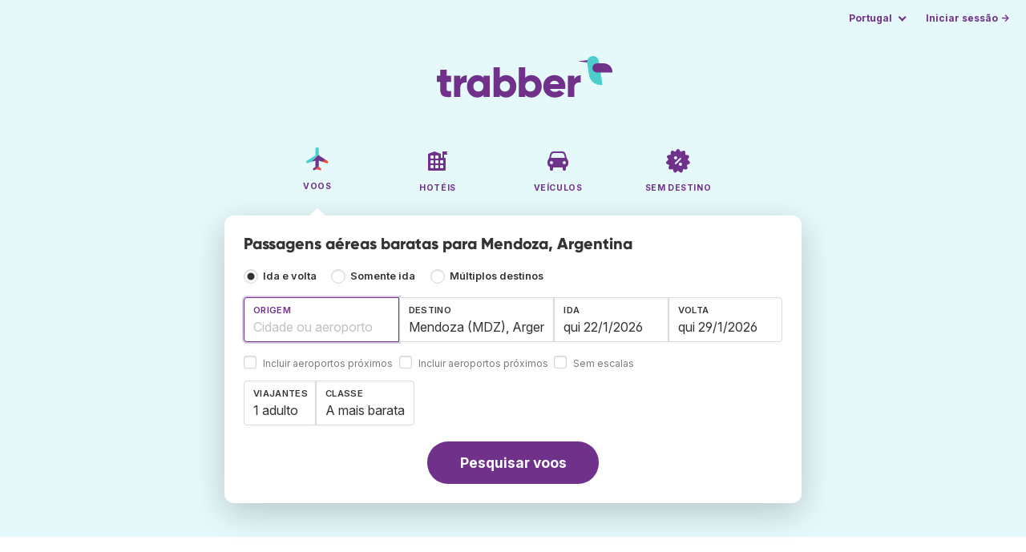

--- FILE ---
content_type: text/html;charset=utf-8
request_url: https://www.trabber.pt/passagem-para-mendoza-mdz/
body_size: 11292
content:
<!DOCTYPE html>
<html lang="pt" itemscope itemtype="https://schema.org/FAQPage">
<head>
<meta charset="utf-8">
<base href="https://www.trabber.pt/">
<meta name="viewport" content="width=device-width,initial-scale=1">
<meta name="mobile-web-app-capable" content="yes">
<meta name="apple-mobile-web-app-capable" content="yes">
<meta name="apple-mobile-web-app-status-bar-style" content="black-translucent">
<meta name="apple-mobile-web-app-title" content="Trabber">
<meta name="robots" content="max-image-preview:large"><link rel="apple-touch-icon" sizes="180x180" href="/apple-touch-icon.png">
<link rel="icon" type="image/png" sizes="32x32" href="/favicon-32x32.png">
<link rel="icon" type="image/png" sizes="16x16" href="/favicon-16x16.png">
<link rel="manifest" href="/site.webmanifest">
<link rel="mask-icon" href="/safari-pinned-tab.svg" color="#70318b">
<meta name="msapplication-TileColor" content="#70318b">
<meta name="msapplication-config" content="/browserconfig.xml">
<meta name="theme-color" content="#70318b">
<link rel="preload" as="font" href="https://www.trabber.pt/fonts/InterVariable.woff2" type="font/woff2" crossorigin="anonymous">
<link rel="preload" as="font" href="https://www.trabber.pt/fonts/Gilroy-ExtraBold.woff2" type="font/woff2" crossorigin="anonymous">
<meta property="og:image" content="https://www.trabber.pt/images/logos/social-share.png">
<meta property="og:image:width" content="1200">
<meta property="og:image:height" content="1200">
<script>
!function(){var e=!1;window.onerror=function(n,r,o,t,a){if(!e){var s={href:document.location.href,msg:n,url:r,line:o,col:t};null!=a&&(s.message=a.message,s.name=a.name,s.stack=a.stack);var i=new XMLHttpRequest;i.open("POST","/admin/javascript-report"),i.send(JSON.stringify(s)),e=!0}return!1}}();
</script>
<script>
function footerContact() {
    window.location.href="https://www.trabber.pt/contact" + "?url=" + encodeURIComponent(window.location.href);
}
var trbq = trbq || [];
trbq.push(['globalInit']);

window.dataLayer = window.dataLayer || [];
function gtag(){dataLayer.push(arguments);}
</script>
<script async src="https://accounts.google.com/gsi/client"></script><title>Passagens aéreas baratas para Mendoza, Argentina - Trabber</title>
<meta name="description" content="Encontre voos baratos para Mendoza e a qualquer destino utilizando o buscador de voos Trabber">
<meta name="twitter:card" content="summary">
<meta name="twitter:site" content="@Trabber">
<meta name="twitter:title" content="Passagens aéreas baratas para Mendoza, Argentina - Trabber">
<meta name="twitter:description" content="Encontre voos baratos para Mendoza e a qualquer destino utilizando o buscador de voos Trabber">
<meta name="twitter:image" content="https://www.trabber.pt/images/logos/tw-share.png">
<meta name="twitter:image:width" content="1024">
<meta name="twitter:image:height" content="512">
<script>
var resident_table = '<div class="field"><input class="is-checkradio is-small" type="checkbox" name="resident" id="resident" value="Y"  />' +
                     '<label class="checkbox is-size-7 has-text-grey" for="resident">Desconto para residentes</label></div';


function goHomeMulti() {
    window.location.href="https://www.trabber.pt/multiplos-destinos/";
}


function addPikadayTwoWay() {
    addPikadayCombo('from_date','to_date','/',1,0);
}

function addPikadayOneWay() {
    addPikaday('from_date','/',1,0);
}

trbq.push(function() {
    function customOnSelect(data, keyInputId) {
        onFlightSelect(data, keyInputId, false, "https://www.trabber.pt/");
        checkAnyDestOnSelect(data);
    }
    addLocationAutocomplete("from_city_text", "from_city_container", "from_city", "https://www.trabber.pt/ajax/location_autocomplete?ocf=true", {onSelect: customOnSelect});
    addLocationAutocomplete("to_city_text", "to_city_container", "to_city", "https://www.trabber.pt/ajax/location_autocomplete", {onSelect: customOnSelect, showAny: 1, anyLine1: "Qualquer destino", anyLine2: "Look for deals to any place"});
    addTravellersDropdownFlight('ages', 'passengers_text','n_adults','n_children','adulto','adultos','criança','crianças',9);

    document.getElementById("js_support").value = 'Y';



    onewaycheckbox();


    getComparisonOptions("https://www.trabber.pt/");


    flightFormFocus();

});

</script>
<script type="application/ld+json">
{
"@context":"https://schema.org",
"@type":"WebSite",
"name":"Trabber",
"url": "https://www.trabber.pt/"
}
</script>
<script type="application/ld+json">
{
"@context":"https://schema.org",
"@type":"Organization",
"name":"Trabber",
"url":"https://www.trabber.pt/",

"logo":"https://www.trabber.pt/images/logo-trabber.svg"
}
</script>
<script>
function showWanning() {
    document.getElementById("wanningmsg").innerHTML = "<b>O navegador bloqueou as janelas de comparação</b><br>Revise as opções do seu navegador para permitir janelas pop up.<br>";
    document.getElementById("wanning").style.display = "block";
}
</script>
<script>
gtag('js', new Date());
function rP(i,n){var t,r=i.split("?")[0],e=[],l=-1!==i.indexOf("?")?i.split("?")[1]:"";if(""!==l){var s=l.indexOf("#");-1!==s&&(l=l.substring(0,s));for(var f=(e=l.split("&")).length-1;f>=0;f-=1)t=e[f].split("=")[0],n.indexOf(t)>=0&&e.splice(f,1);e.length&&(r=r+"?"+e.join("&"))}return r}
var ga4ecb = function (en) {

};

var ga4cfg = {

    send_page_view: false
};
var ga4up = {};
gtag('set','page_location',rP(document.location.href,['id','ead','ttclickid']));

ga4up['app'] = 'false';

ga4up['device_cat'] = 'laptop-16';
gtag('set','user_properties',ga4up);

gtag('config', 'G-DMJLK719NV', ga4cfg);
gtag('event', 'page_view', {
    'event_callback': function() {
        ga4ecb('page_view');
    }
});

gtag('config', 'AW-1062050928');
</script>


<link rel="stylesheet" href="https://www.trabber.pt/css/style.min.css?7a00516ce281656093e26d6a4fad4ecd.cache.css">
<meta name="keywords" content="buscador de voos, voos baratas, comparador, metabuscador, viagens">
<meta property="twitter:account_id" content="4503599629823226">
<meta name="facebook-domain-verification" content="p50hmsofx3vvw9043nuzbgcg58vzt5">
<link rel="canonical" href="https://www.trabber.pt/passagem-para-mendoza-mdz/">
<link rel="alternate" hreflang="ca" href="https://www.trabber.cat/vols-a-mendoza-mdz/">
<link rel="alternate" hreflang="ca-es" href="https://www.trabber.cat/vols-a-mendoza-mdz/">
<link rel="alternate" hreflang="de" href="https://www.trabber.de/flug-nach-mendoza-mdz/">
<link rel="alternate" hreflang="de-at" href="https://www.trabber.at/flug-nach-mendoza-mdz/">
<link rel="alternate" hreflang="de-ch" href="https://www.trabber.ch/flug-nach-mendoza-mdz/">
<link rel="alternate" hreflang="de-de" href="https://www.trabber.de/flug-nach-mendoza-mdz/">
<link rel="alternate" hreflang="en" href="https://www.trabber.us/flights-to-mendoza-mdz/">
<link rel="alternate" hreflang="en-au" href="https://www.trabber.com.au/flights-to-mendoza-mdz/">
<link rel="alternate" hreflang="en-ca" href="https://www.trabber.ca/flights-to-mendoza-mdz/">
<link rel="alternate" hreflang="en-de" href="https://www.trabber.de/en/flights-to-mendoza-mdz/">
<link rel="alternate" hreflang="en-es" href="https://www.trabber.es/en/flights-to-mendoza-mdz/">
<link rel="alternate" hreflang="en-gb" href="https://www.trabber.co.uk/flights-to-mendoza-mdz/">
<link rel="alternate" hreflang="en-ie" href="https://www.trabber.ie/flights-to-mendoza-mdz/">
<link rel="alternate" hreflang="en-in" href="https://www.trabber.in/flights-to-mendoza-mdz/">
<link rel="alternate" hreflang="en-nz" href="https://www.trabber.co.nz/flights-to-mendoza-mdz/">
<link rel="alternate" hreflang="en-us" href="https://www.trabber.us/flights-to-mendoza-mdz/">
<link rel="alternate" hreflang="en-za" href="https://www.trabber.co.za/flights-to-mendoza-mdz/">
<link rel="alternate" hreflang="es" href="https://www.trabber.es/vuelos-a-mendoza-mdz/">
<link rel="alternate" hreflang="es-ar" href="https://www.trabber.com.ar/vuelos-a-mendoza-mdz/">
<link rel="alternate" hreflang="es-cl" href="https://www.trabber.cl/vuelos-a-mendoza-mdz/">
<link rel="alternate" hreflang="es-co" href="https://www.trabber.co/vuelos-a-mendoza-mdz/">
<link rel="alternate" hreflang="es-cr" href="https://www.trabber.co.cr/vuelos-a-mendoza-mdz/">
<link rel="alternate" hreflang="es-ec" href="https://www.trabber.ec/vuelos-a-mendoza-mdz/">
<link rel="alternate" hreflang="es-es" href="https://www.trabber.es/vuelos-a-mendoza-mdz/">
<link rel="alternate" hreflang="es-gt" href="https://www.trabber.gt/vuelos-a-mendoza-mdz/">
<link rel="alternate" hreflang="es-mx" href="https://www.trabber.mx/vuelos-a-mendoza-mdz/">
<link rel="alternate" hreflang="es-pa" href="https://www.trabber.com.pa/vuelos-a-mendoza-mdz/">
<link rel="alternate" hreflang="es-pe" href="https://www.trabber.pe/vuelos-a-mendoza-mdz/">
<link rel="alternate" hreflang="es-us" href="https://www.trabber.us/es/vuelos-a-mendoza-mdz/">
<link rel="alternate" hreflang="es-ve" href="https://www.trabber.com.ve/vuelos-a-mendoza-mdz/">
<link rel="alternate" hreflang="fr" href="https://www.trabber.fr/vol-pour-mendoza-mdz/">
<link rel="alternate" hreflang="fr-ca" href="https://www.trabber.ca/fr/vol-pour-mendoza-mdz/">
<link rel="alternate" hreflang="fr-ch" href="https://www.trabber.ch/fr/vol-pour-mendoza-mdz/">
<link rel="alternate" hreflang="fr-fr" href="https://www.trabber.fr/vol-pour-mendoza-mdz/">
<link rel="alternate" hreflang="it" href="https://www.trabber.it/voli-per-mendoza-mdz/">
<link rel="alternate" hreflang="it-ch" href="https://www.trabber.ch/it/voli-per-mendoza-mdz/">
<link rel="alternate" hreflang="it-it" href="https://www.trabber.it/voli-per-mendoza-mdz/">
<link rel="alternate" hreflang="pt" href="https://www.trabber.com.br/passagem-para-mendoza-mdz/">
<link rel="alternate" hreflang="pt-br" href="https://www.trabber.com.br/passagem-para-mendoza-mdz/">
<link rel="alternate" hreflang="pt-pt" href="https://www.trabber.pt/passagem-para-mendoza-mdz/">

<link rel="prefetch" href="https://www.trabber.pt/images/icons/dot-loader.svg">
<script async src="https://www.trabber.pt/javascript/z/new-pt.js?26371a600c7276dc282a22f6c3cb0677.cache.js"></script>
<script async src="https://www.googletagmanager.com/gtag/js?id=AW-1062050928"></script>
</head>
<body class="home">

<!-- bran -->

<div class="background-image-container background-plane"></div>

<section class="masthead">

    <div class="bar">
        <div class="bar-left">
        </div>
        <div class="bar-right">
            <script>
    
    // if (('serviceWorker' in navigator) && ('PushManager' in window)) {
    if (('serviceWorker' in navigator)) {
        window.addEventListener('load', function() {
            navigator.serviceWorker.register('https://www.trabber.pt/service-worker.js');
        });
    }

    if (('serviceWorker' in navigator) && ('PushManager' in window) && ('ready' in window.navigator.serviceWorker)) {
        window.navigator.serviceWorker.ready
            .then(function(reg) {
                if (!('pushManager' in reg)) {
                    return;
                }
                reg.pushManager.getSubscription()
                    .then(function(subscription) {
                        trbq.push(['getSubscriptions','https://www.trabber.pt/',JSON.stringify(subscription)]);
                    });
            });
    }
</script>

<div id="alerts" class="bar-item" style="display:none;">
    <div class="dropdown">
        <div>
            <button class="button is-small is-text" aria-haspopup="false" onclick="location.href='https://www.trabber.pt/alerts/'">
                <span>Alerts (<span id="alertsNum"></span>)</span>
            </button>
        </div>
    </div>
</div>

<div class="bar-item">
    <div class="dropdown dropdown-autoclose">
        <div class="dropdown-trigger">
            <button class="button is-small is-text" aria-haspopup="true" aria-controls="country-menu">
                <span>Portugal</span>
            </button>
        </div>
        <div class="dropdown-menu is-multi-column" role="menu" id="country-menu">
            <div class="dropdown-content">
                <a class="dropdown-item" href="https://www.trabber.com.ar/vuelos-a-mendoza-mdz/"><span class="flags flag-ar"> </span> Argentina</a><a class="dropdown-item" href="https://www.trabber.com.au/flights-to-mendoza-mdz/"><span class="flags flag-au"> </span> Australia</a><a class="dropdown-item" href="https://www.trabber.com.br/passagem-para-mendoza-mdz/"><span class="flags flag-br"> </span> Brasil</a><a class="dropdown-item" href="https://www.trabber.ca/flights-to-mendoza-mdz/"><span class="flags flag-ca"> </span> Canada (en)</a><a class="dropdown-item" href="https://www.trabber.ca/fr/vol-pour-mendoza-mdz/"><span class="flags flag-ca"> </span> Canada (fr)</a><a class="dropdown-item" href="https://www.trabber.cl/vuelos-a-mendoza-mdz/"><span class="flags flag-cl"> </span> Chile</a><a class="dropdown-item" href="https://www.trabber.co/vuelos-a-mendoza-mdz/"><span class="flags flag-co"> </span> Colombia</a><a class="dropdown-item" href="https://www.trabber.co.cr/vuelos-a-mendoza-mdz/"><span class="flags flag-cr"> </span> Costa Rica</a><a class="dropdown-item" href="https://www.trabber.de/flug-nach-mendoza-mdz/"><span class="flags flag-de"> </span> Deutschland (de)</a><a class="dropdown-item" href="https://www.trabber.de/en/flights-to-mendoza-mdz/"><span class="flags flag-de"> </span> Germany (en)</a><a class="dropdown-item" href="https://www.trabber.ec/vuelos-a-mendoza-mdz/"><span class="flags flag-ec"> </span> Ecuador</a><a class="dropdown-item" href="https://www.trabber.es/vuelos-a-mendoza-mdz/"><span class="flags flag-es"> </span> España (es)</a><a class="dropdown-item" href="https://www.trabber.cat/vols-a-mendoza-mdz/"><span class="flags flag-es"> </span> Espanya (ca)</a><a class="dropdown-item" href="https://www.trabber.es/en/flights-to-mendoza-mdz/"><span class="flags flag-es"> </span> Spain (en)</a><a class="dropdown-item" href="https://www.trabber.fr/vol-pour-mendoza-mdz/"><span class="flags flag-fr"> </span> France</a><a class="dropdown-item" href="https://www.trabber.gt/vuelos-a-mendoza-mdz/"><span class="flags flag-gt"> </span> Guatemala</a><a class="dropdown-item" href="https://www.trabber.in/flights-to-mendoza-mdz/"><span class="flags flag-in"> </span> India</a><a class="dropdown-item" href="https://www.trabber.ie/flights-to-mendoza-mdz/"><span class="flags flag-ie"> </span> Ireland</a><a class="dropdown-item" href="https://www.trabber.it/voli-per-mendoza-mdz/"><span class="flags flag-it"> </span> Italia</a><a class="dropdown-item" href="https://www.trabber.mx/vuelos-a-mendoza-mdz/"><span class="flags flag-mx"> </span> México</a><a class="dropdown-item" href="https://www.trabber.co.nz/flights-to-mendoza-mdz/"><span class="flags flag-nz"> </span> New Zealand</a><a class="dropdown-item" href="https://www.trabber.at/flug-nach-mendoza-mdz/"><span class="flags flag-at"> </span> Österreich</a><a class="dropdown-item" href="https://www.trabber.com.pa/vuelos-a-mendoza-mdz/"><span class="flags flag-pa"> </span> Panamá</a><a class="dropdown-item" href="https://www.trabber.pe/vuelos-a-mendoza-mdz/"><span class="flags flag-pe"> </span> Perú</a><a class="dropdown-item" href="https://www.trabber.pt/passagem-para-mendoza-mdz/"><span class="flags flag-pt"> </span> Portugal</a><a class="dropdown-item" href="https://www.trabber.ch/flug-nach-mendoza-mdz/"><span class="flags flag-ch"> </span> Schweiz (de)</a><a class="dropdown-item" href="https://www.trabber.ch/fr/vol-pour-mendoza-mdz/"><span class="flags flag-ch"> </span> Suisse (fr)</a><a class="dropdown-item" href="https://www.trabber.ch/it/voli-per-mendoza-mdz/"><span class="flags flag-ch"> </span> Svizzera (it)</a><a class="dropdown-item" href="https://www.trabber.co.za/flights-to-mendoza-mdz/"><span class="flags flag-za"> </span> South Africa</a><a class="dropdown-item" href="https://www.trabber.co.uk/flights-to-mendoza-mdz/"><span class="flags flag-uk"> </span> United Kingdom</a><a class="dropdown-item" href="https://www.trabber.us/flights-to-mendoza-mdz/"><span class="flags flag-us"> </span> United States (en)</a><a class="dropdown-item" href="https://www.trabber.us/es/vuelos-a-mendoza-mdz/"><span class="flags flag-us"> </span> Estados Unidos (es)</a><a class="dropdown-item" href="https://www.trabber.com.ve/vuelos-a-mendoza-mdz/"><span class="flags flag-ve"> </span> Venezuela</a></div>
        </div>
    </div>
</div>

<div class="bar-item">
    <a class="button is-small is-text has-text-primary login-link" href="https://www.trabber.pt/login">Iniciar sessão &rarr;</a> <div id="g_id_onload"
data-use_fedcm_for_prompt="true"
data-client_id="305488027803-cpmlh62ipriuh4n5qjfld6hoacci16j3.apps.googleusercontent.com"
data-login_uri="https://www.trabber.pt/account/gsi-return"
data-auto_select="true"
data-prompt_parent_id="g_id_onload"
style="position: fixed; top: 35px; right: 10px; z-index: 1001;">
</div>
</div>

</div>
    </div>

    <div class="container is-fluid">
        <div class="columns is-centered">
            <div class="column is-full">

                <div class="has-text-centered">
<div class="logo">
                        <a href="https://www.trabber.pt/"><img src="https://www.trabber.pt/images/logo-trabber.svg" width="220" height="52" alt="Trabber Portugal"></a>
                    </div>
<div class="tabs is-main-nav is-centered">
                        <ul id="main-nav"><li class="is-active"><a  href="https://www.trabber.pt/"><img class="marginb-on" width="32" height="32" src="https://www.trabber.pt/images/icons/flights.svg" alt="Voos"> <strong class="no-text">Voos</strong></a></li> <li><a  href="https://www.trabber.pt/hoteis/"><img class="marginb-on" width="32" height="32" src="https://www.trabber.pt/images/icons/hotels-off.svg" alt="Hotéis"> <strong class="no-text">Hotéis</strong></a></li> <li><a  href="https://www.trabber.pt/carros/"><img class="marginb-on" width="32" height="32" src="https://www.trabber.pt/images/icons/cars-off.svg" alt="Veículos"> <strong class="no-text">Veículos</strong></a></li> <li><a  href="https://www.trabber.pt/ofertas/"><img class="marginb-on" width="32" height="32" src="https://www.trabber.pt/images/icons/offers-off.svg" alt="Sem destino"> <strong class="no-text">Sem destino</strong></a></li> </ul></div>
                </div>

                <div class="box is-paddingless has-large-border-radius">


                    <h1 class="px-5 pt-5 title is-size-5">
    Passagens aéreas baratas para Mendoza, Argentina</h1>

<form id="search-form" class="px-5 pt-4 pb-5 form-flights" action="https://www.trabber.pt/search-start" method="post" onsubmit="return typeof validateForm !== 'function' || validateForm(1);" onclick="trbq.push(['searchformclick']);" onmouseup="trbq.push(['searchformclick']);">
    <fieldset>

        <input id="searchId" name="searchId" type="hidden" value="">
        <input id="js_support" name="js_support" type="hidden" value="N">

        <div class="field trip-type mb-4">
            <div class="control has-text-weight-semibold">

                <input class="is-checkradio is-small" value="0" id="flight_type_two_ways" name="is_one_way" type="radio" onclick="trbq.push(['onewaycheckbox']);" checked> <label for="flight_type_two_ways">Ida e volta</label>

                <input class="is-checkradio is-small" value="1" id="flight_type_one_ways" name="is_one_way" type="radio" onclick="trbq.push(['onewaycheckbox']);" > <label for="flight_type_one_ways">Somente ida</label>

                <input class="is-checkradio is-small" value="2" id="flight_type_multi" name="is_one_way" type="radio" onclick="goHomeMulti()"> <label for="flight_type_multi">Múltiplos destinos</label>
                </div>
        </div>

<div class="fancy-fields is-grouped">
                    <div class="field">
                        <label id="from_city_label" class="label" for="from_city_text">Origem</label>
                        <div class="control mb-3">
                            <input class="input" id="from_city_text" name="from_city_text" type="text" value="" title="" autocomplete="off" placeholder="Cidade ou aeroporto">
                            <div id="from_city_container"></div>
                        </div>
                        <span class="">
                            <input class="is-checkradio is-small" type="checkbox" name="nearby_airport_orig" id="nearby_airport_orig" tabindex="-1" value="Y" >
                            <label class="checkbox is-size-7 has-text-grey" for="nearby_airport_orig">Incluir aeroportos próximos</label>
                        </span>
                        <input id="from_city" name="from_city" type="hidden" value="">
                        <input id="from_city_country" name="from_city_country" type="hidden" value="">
                        <input id="from_city_resident" name="from_city_resident" type="hidden" value="0">
                    </div>
                    <div class="field">
                        <label id="to_city_label" class="label" for="to_city_text">Destino</label>
                        <div class="control mb-3">
                            <input class="input" id="to_city_text" name="to_city_text" type="text" value="Mendoza (MDZ), Argentina" title="Mendoza (MDZ), Argentina" autocomplete="off" placeholder="Cidade ou aeroporto">
                            <div id="to_city_container"></div>
                        </div>
                        <span class="">
                            <input class="is-checkradio is-small" type="checkbox" name="nearby_airport_dest" id="nearby_airport_dest" tabindex="-1" value="Y" >
                            <label for="nearby_airport_dest" class="checkbox is-size-7 has-text-grey">Incluir aeroportos próximos</label>
                        </span>
                        <input id="to_city" name="to_city" type="hidden" value="MDZ">
                        <input id="to_city_country" name="to_city_country" type="hidden" value="ar">
                        <input id="to_city_resident" name="to_city_resident" type="hidden" value="0">

                        </div>

<div>
                        <div class="fancy-fields is-grouped">
                            <div class="field mb-0 has-width-short">
                                <label class="label" for="from_date" id="from_date_label">Ida</label>
                                <div class="control mb-3">
                                    <input class="input squareleft" type="text" autocomplete="off" name="from_date" id="from_date" maxlength="14" size="14" value="22/01/2026">
                                </div>
                            </div>
                            <div class="field has-width-short">
                                <label class="label" for="to_date" id="to_date_label">Volta</label>
                                <div class="control mb-3">
                                    <input class="input" type="text" autocomplete="off" name="to_date" id="to_date" maxlength="14" size="14" value="29/01/2026">
                                </div>
                                </div>
                        </div>
                        <div class="field ml-0 mb-2">
                            <div class="control">
                                <input class="is-checkradio is-small" type="checkbox" name="direct_flight" id="direct_flight" value="Y" >
                                <label class="checkbox is-size-7 has-text-grey" for="direct_flight">Sem escalas</label>
                            </div>
                        </div>
                    </div>
                </div>

<div class="fancy-fields is-grouped-multiline">
                    <div class="fancy-fields is-grouped">

                        <div class="field">
                            <div class="dropdown passengers dropdown-autoclose">
                                <label class="dropdown-trigger label" for="passengers_text">Viajantes</label>
                                <div class="dropdown-trigger control">
                                    <button type="button" class="input without-shadow without-arrow" id="passengers_text" name="passengers_text"></button>
                                </div>
                                <div class="dropdown-menu dropdown-travellers" role="menu">
                                    <div class="dropdown-content px-4 py-4">
                                        <a class="delete dropdown-trigger" style="position:absolute; right:9px;" title="fechar"></a>
                                        <p>
                                        <span class="amount"><button type="button" id="n_adults_less">⊖</button>
<input id="n_adults" name="n_adults" type="text" tabindex="-1" value="1" readonly>
                                            <button type="button" id="n_adults_more">⊕</button></span>
                                            <label for="n_adults"><strong><span id="n_adults_lbl">adultos</span></strong></label>
                                        </p>
                                        <p>
                                        <span class="amount"><button type="button" id="n_children_less">⊖</button>
                                            <input id="n_children" name="n_children" type="text" tabindex="-1" value="0" readonly>
                                            <button type="button" id="n_children_more">⊕</button></span>
                                            <label for="n_children"><strong><span id="n_children_lbl">crianças</span> <small>(0-17)</small></strong></label>
                                        </p>
                                        <p>
                                        <div class="children" id="ages" style="display:none;">
    <div class="is-vcentered" id="ages_1" style="display:none;">
        <div class="is-7" style="flex:auto;align-self:center;">
            <strong>Idade criança&nbsp;1</strong>
        </div>
        <div class="mb-1">
            <div class="select is-small">
                <select name="ages_1">
                    <option value="0">0</option>
                        <option value="1">1</option>
                        <option value="2">2</option>
                        <option value="3">3</option>
                        <option value="4">4</option>
                        <option value="5">5</option>
                        <option value="6">6</option>
                        <option value="7">7</option>
                        <option value="8">8</option>
                        <option value="9">9</option>
                        <option value="10">10</option>
                        <option value="11">11</option>
                        <option value="12">12</option>
                        <option value="13">13</option>
                        <option value="14">14</option>
                        <option value="15">15</option>
                        <option value="16">16</option>
                        <option value="17">17</option>
                        </select>
            </div>
        </div>
    </div>
    <div class="is-vcentered" id="ages_2" style="display:none;">
        <div class="is-7" style="flex:auto;align-self:center;">
            <strong>Idade criança&nbsp;2</strong>
        </div>
        <div class="mb-1">
            <div class="select is-small">
                <select name="ages_2">
                    <option value="0">0</option>
                        <option value="1">1</option>
                        <option value="2">2</option>
                        <option value="3">3</option>
                        <option value="4">4</option>
                        <option value="5">5</option>
                        <option value="6">6</option>
                        <option value="7">7</option>
                        <option value="8">8</option>
                        <option value="9">9</option>
                        <option value="10">10</option>
                        <option value="11">11</option>
                        <option value="12">12</option>
                        <option value="13">13</option>
                        <option value="14">14</option>
                        <option value="15">15</option>
                        <option value="16">16</option>
                        <option value="17">17</option>
                        </select>
            </div>
        </div>
    </div>
    <div class="is-vcentered" id="ages_3" style="display:none;">
        <div class="is-7" style="flex:auto;align-self:center;">
            <strong>Idade criança&nbsp;3</strong>
        </div>
        <div class="mb-1">
            <div class="select is-small">
                <select name="ages_3">
                    <option value="0">0</option>
                        <option value="1">1</option>
                        <option value="2">2</option>
                        <option value="3">3</option>
                        <option value="4">4</option>
                        <option value="5">5</option>
                        <option value="6">6</option>
                        <option value="7">7</option>
                        <option value="8">8</option>
                        <option value="9">9</option>
                        <option value="10">10</option>
                        <option value="11">11</option>
                        <option value="12">12</option>
                        <option value="13">13</option>
                        <option value="14">14</option>
                        <option value="15">15</option>
                        <option value="16">16</option>
                        <option value="17">17</option>
                        </select>
            </div>
        </div>
    </div>
    <div class="is-vcentered" id="ages_4" style="display:none;">
        <div class="is-7" style="flex:auto;align-self:center;">
            <strong>Idade criança&nbsp;4</strong>
        </div>
        <div class="mb-1">
            <div class="select is-small">
                <select name="ages_4">
                    <option value="0">0</option>
                        <option value="1">1</option>
                        <option value="2">2</option>
                        <option value="3">3</option>
                        <option value="4">4</option>
                        <option value="5">5</option>
                        <option value="6">6</option>
                        <option value="7">7</option>
                        <option value="8">8</option>
                        <option value="9">9</option>
                        <option value="10">10</option>
                        <option value="11">11</option>
                        <option value="12">12</option>
                        <option value="13">13</option>
                        <option value="14">14</option>
                        <option value="15">15</option>
                        <option value="16">16</option>
                        <option value="17">17</option>
                        </select>
            </div>
        </div>
    </div>
    <div class="is-vcentered" id="ages_5" style="display:none;">
        <div class="is-7" style="flex:auto;align-self:center;">
            <strong>Idade criança&nbsp;5</strong>
        </div>
        <div class="mb-1">
            <div class="select is-small">
                <select name="ages_5">
                    <option value="0">0</option>
                        <option value="1">1</option>
                        <option value="2">2</option>
                        <option value="3">3</option>
                        <option value="4">4</option>
                        <option value="5">5</option>
                        <option value="6">6</option>
                        <option value="7">7</option>
                        <option value="8">8</option>
                        <option value="9">9</option>
                        <option value="10">10</option>
                        <option value="11">11</option>
                        <option value="12">12</option>
                        <option value="13">13</option>
                        <option value="14">14</option>
                        <option value="15">15</option>
                        <option value="16">16</option>
                        <option value="17">17</option>
                        </select>
            </div>
        </div>
    </div>
    <div class="is-vcentered" id="ages_6" style="display:none;">
        <div class="is-7" style="flex:auto;align-self:center;">
            <strong>Idade criança&nbsp;6</strong>
        </div>
        <div class="mb-1">
            <div class="select is-small">
                <select name="ages_6">
                    <option value="0">0</option>
                        <option value="1">1</option>
                        <option value="2">2</option>
                        <option value="3">3</option>
                        <option value="4">4</option>
                        <option value="5">5</option>
                        <option value="6">6</option>
                        <option value="7">7</option>
                        <option value="8">8</option>
                        <option value="9">9</option>
                        <option value="10">10</option>
                        <option value="11">11</option>
                        <option value="12">12</option>
                        <option value="13">13</option>
                        <option value="14">14</option>
                        <option value="15">15</option>
                        <option value="16">16</option>
                        <option value="17">17</option>
                        </select>
            </div>
        </div>
    </div>
    <div class="is-vcentered" id="ages_7" style="display:none;">
        <div class="is-7" style="flex:auto;align-self:center;">
            <strong>Idade criança&nbsp;7</strong>
        </div>
        <div class="mb-1">
            <div class="select is-small">
                <select name="ages_7">
                    <option value="0">0</option>
                        <option value="1">1</option>
                        <option value="2">2</option>
                        <option value="3">3</option>
                        <option value="4">4</option>
                        <option value="5">5</option>
                        <option value="6">6</option>
                        <option value="7">7</option>
                        <option value="8">8</option>
                        <option value="9">9</option>
                        <option value="10">10</option>
                        <option value="11">11</option>
                        <option value="12">12</option>
                        <option value="13">13</option>
                        <option value="14">14</option>
                        <option value="15">15</option>
                        <option value="16">16</option>
                        <option value="17">17</option>
                        </select>
            </div>
        </div>
    </div>
    <div class="is-vcentered" id="ages_8" style="display:none;">
        <div class="is-7" style="flex:auto;align-self:center;">
            <strong>Idade criança&nbsp;8</strong>
        </div>
        <div class="mb-1">
            <div class="select is-small">
                <select name="ages_8">
                    <option value="0">0</option>
                        <option value="1">1</option>
                        <option value="2">2</option>
                        <option value="3">3</option>
                        <option value="4">4</option>
                        <option value="5">5</option>
                        <option value="6">6</option>
                        <option value="7">7</option>
                        <option value="8">8</option>
                        <option value="9">9</option>
                        <option value="10">10</option>
                        <option value="11">11</option>
                        <option value="12">12</option>
                        <option value="13">13</option>
                        <option value="14">14</option>
                        <option value="15">15</option>
                        <option value="16">16</option>
                        <option value="17">17</option>
                        </select>
            </div>
        </div>
    </div>
    <div class="is-vcentered" id="ages_9" style="display:none;">
        <div class="is-7" style="flex:auto;align-self:center;">
            <strong>Idade criança&nbsp;9</strong>
        </div>
        <div class="mb-1">
            <div class="select is-small">
                <select name="ages_9">
                    <option value="0">0</option>
                        <option value="1">1</option>
                        <option value="2">2</option>
                        <option value="3">3</option>
                        <option value="4">4</option>
                        <option value="5">5</option>
                        <option value="6">6</option>
                        <option value="7">7</option>
                        <option value="8">8</option>
                        <option value="9">9</option>
                        <option value="10">10</option>
                        <option value="11">11</option>
                        <option value="12">12</option>
                        <option value="13">13</option>
                        <option value="14">14</option>
                        <option value="15">15</option>
                        <option value="16">16</option>
                        <option value="17">17</option>
                        </select>
            </div>
        </div>
    </div>
    </div>
</div>
                                </div>
                            </div>
                        </div>
                        <div class="field">
                            <label class="label" for="flight_class">Classe</label>
                            <div class="control">
                                <select class="input force-border squareleft" id="flight_class" name="flight_class" onchange="trbq.push(['getComparisonOptions','https://www.trabber.pt/'])"><option value="E" selected="selected">A mais barata</option><option value="P">Turista plus</option><option value="B">Business</option><option value="F">Primeira</option></select>
                                </div>
                        </div>
                    </div>

                    <div id="resident_block" class="mb-2"> </div>

                </div>
<div class="has-text-centered">
                <button id="submit_button" class="button is-primary is-large is-rounded has-text-weight-bold" type="submit" name="B1">Pesquisar voos</button>
            </div>

<div id="compareTR" style="display:none;" class="mt-2">
            <span class="is-size-7"><strong>Comparar com</strong> <span class="has-text-grey">(em outra janela)</span></span>
            <div class="field" id="compares">
            </div>
        </div>
        </fieldset>
</form><div id="wanning" style="display:none">
    <div style="position:absolute; left:0; top:0; width:100%; height:100%; z-index:1000; background-color: grey; opacity: 0.5; text-align:left;"></div>
    <div style="position:absolute; top:10px; left:10px; z-index:1100;width:400px;background-color:#ffffe1; margin-top: 10px; margin-left:10px; padding:15px; text-align: left;border: 1px solid black; color:black;">
        <span id="wanningmsg"></span>
        <input type="button" id="continue" name="continue" value="Continuar busca" onclick="trbq.push(['continueSearch', '%d/%m/%Y'])" style="margin-top:10px;">
    </div>
</div>

</div>


            </div>
        </div>

    </div>
</section>



<section class="section">
        <div class="container is-narrow">

            <nav class="breadcrumb has-arrow-separator" aria-label="breadcrumbs" itemscope itemtype="https://schema.org/BreadcrumbList"><ul><li itemprop="itemListElement" itemscope itemtype="https://schema.org/ListItem"><a href="https://www.trabber.pt/" itemprop="item"><span itemprop="name">Voos</span></a><meta itemprop="position" content="1"></li><li itemprop="itemListElement" itemscope itemtype="https://schema.org/ListItem"><a href="https://www.trabber.pt/passagem-para-argentina-ar/" itemprop="item"><span itemprop="name">Voos a Argentina</span></a><meta itemprop="position" content="2"></li><li class="is-active" itemprop="itemListElement" itemscope itemtype="https://schema.org/ListItem"><a href="https://www.trabber.pt/passagem-para-mendoza-mdz/" itemprop="item" aria-current="page"><span itemprop="name">Voos a Mendoza</span></a><meta itemprop="position" content="3"></li></ul></nav><div class="columns mb-3">

                <div class="column is-9 mb-6">

                    <h2 class="is-size-2 mb-2">Compare voos para Mendoza e reserve onde preferir</h2>
                    <p class="is-size-5 mb-6">Encontre voos para Mendoza no Trabber. Procuramos em dezenas de sites de companhias aéreas de baixo custo e tradicionais para encontrar o voos mais baratos para Mendoza ou qualquer outro destino.</p>
                    <h2 class="is-size-4 mb-4 mt-6">Information about flights to Mendoza</h2>
<div class="is-flex is-flex-direction-row is-flex-wrap-wrap is-size-5 is-align-content-stretch" style="white-space:nowrap;">
<div class="is-flex is-flex-direction-column mr-3 is-size-6 is-flex-grow-1 info-widget">
<span class="has-text-weight-bold">Preço médio</span>
<span>612 €</span>
</div>
<div class="is-flex is-flex-direction-column mr-3 is-size-6 is-flex-grow-1 info-widget">
<span class="has-text-weight-bold">Popular airline</span>
<span><a href="https://www.trabber.pt/linhas-aereas/flybondi-fo/">Flybondi</a></span>
</div>
<div class="is-flex is-flex-direction-column mr-3 is-size-6 is-flex-grow-1 info-widget">
<span class="has-text-weight-bold">Cheap month</span>
<span>julho</span>
</div>
<div class="is-flex is-flex-direction-column mr-3 is-size-6 is-flex-grow-1 info-widget">
<span class="has-text-weight-bold">High season</span>
<span>dezembro</span>
</div>
<div class="is-flex is-flex-direction-column mr-3 is-size-6 is-flex-grow-1 info-widget">
<span class="has-text-weight-bold">Best getaway</span>
<span><strong>ida</strong>: sábado, <strong>volta</strong>: quarta-feira</span>
</div>
<div class="is-flex is-flex-direction-column mr-3 is-size-6 is-flex-grow-1 info-widget">
<span class="has-text-weight-bold">Best time to buy</span>
<span>320&nbsp;days in advance</span>
</div>
</div>
<h2 class="is-size-4 mb-4 mt-6" id="ranking">Companhias aéreas mais baratas em Mendoza</h2>

                    <table class="standard-table table is-scrollable mb-3">
                        <thead>
                        <tr>
                            <th>Código</th>
                            <th>Companhia aérea</th>
                            <th style="text-align:right">% das pesquisas</th>
                            <th style="text-align:right">% a mais barata</th>
                        </tr>
                        </thead>
                        <tbody>

                        <tr>
                            <td>FO</td>
                            <td><a href="https://www.trabber.pt/linhas-aereas/flybondi-fo/">Flybondi</a></td>
                            <td style="text-align:right">29.0</td>
                            <td style="text-align:right">64.3</td>
                        </tr>
                        <tr>
                            <td>H2</td>
                            <td><a href="https://www.trabber.pt/linhas-aereas/sky-airline-h2/">SKY Airline</a></td>
                            <td style="text-align:right">22.6</td>
                            <td style="text-align:right">50.9</td>
                        </tr>
                        <tr>
                            <td>LA</td>
                            <td><a href="https://www.trabber.pt/linhas-aereas/latam-airlines-la/">LATAM Airlines</a></td>
                            <td style="text-align:right">81.1</td>
                            <td style="text-align:right">39.9</td>
                        </tr>
                        <tr>
                            <td>WJ</td>
                            <td><a href="https://www.trabber.pt/linhas-aereas/jetsmart-argentina-wj/">JetSmart Argentina</a></td>
                            <td style="text-align:right">4.9</td>
                            <td style="text-align:right">26.8</td>
                        </tr>
                        <tr>
                            <td>AR</td>
                            <td><a href="https://www.trabber.pt/linhas-aereas/aerolineas-argentinas-ar/">Aerolíneas Argentinas</a></td>
                            <td style="text-align:right">84.6</td>
                            <td style="text-align:right">25.3</td>
                        </tr>
                        <tr>
                            <td>JA</td>
                            <td><a href="https://www.trabber.pt/linhas-aereas/jetsmart-ja/">JetSmart</a></td>
                            <td style="text-align:right">39.4</td>
                            <td style="text-align:right">22.5</td>
                        </tr>
                        <tr>
                            <td>G3</td>
                            <td><a href="https://www.trabber.pt/linhas-aereas/gol-g3/">Gol</a></td>
                            <td style="text-align:right">9.1</td>
                            <td style="text-align:right">19.5</td>
                        </tr>
                        <tr>
                            <td>CM</td>
                            <td><a href="https://www.trabber.pt/linhas-aereas/copa-airlines-cm/">Copa Airlines</a></td>
                            <td style="text-align:right">9.4</td>
                            <td style="text-align:right">14.8</td>
                        </tr>
                        <tr>
                            <td>AA</td>
                            <td><a href="https://www.trabber.pt/linhas-aereas/american-airlines-aa/">American Airlines</a></td>
                            <td style="text-align:right">5.7</td>
                            <td style="text-align:right">10.0</td>
                        </tr>
                        <tr>
                            <td>AV</td>
                            <td><a href="https://www.trabber.pt/linhas-aereas/avianca-av/">Avianca</a></td>
                            <td style="text-align:right">1.4</td>
                            <td style="text-align:right">4.4</td>
                        </tr>
                        </tbody>
                    </table>

                    <a href="https://www.trabber.pt/linhas-aereas/">Ranking geral e explicação</a>

                    <h2 class="is-size-4 mb-5 mt-6" id="faq">Perguntas frequentes sobre voos para  Mendoza</h2>

                    <div itemscope itemprop="mainEntity" itemtype="https://schema.org/Question"><h3 itemprop="name" class="is-size-5 mb-3 mt-5">What is the cheapest month to fly to Mendoza?</h3><div itemscope itemprop="acceptedAnswer" itemtype="https://schema.org/Answer"><div itemprop="text" class="is-size-6 mb-4 mt-3 content">The best (cheapest) month to travel to Mendoza is julho.<br><svg xmlns="http://www.w3.org/2000/svg" viewBox="0 0 440.0 180.0" class="bar-graph"><line x1="10.0" y1="140.0" x2="390.0" y2="140.0" stroke="#70318BEE" /><text x="405.0" y="142.5" font-size="10.0px" font-weight="bold" text-anchor="start" fill="#333" font-family="Inter">300 €</text><line x1="10.0" y1="75.0" x2="390.0" y2="75.0" stroke="#70318BAA" /><text x="405.0" y="77.5" font-size="10.0px" font-weight="bold" text-anchor="start" fill="#333" font-family="Inter">600 €</text><line x1="10.0" y1="10.0" x2="390.0" y2="10.0" stroke="#70318BAA" /><text x="405.0" y="12.5" font-size="10.0px" font-weight="bold" text-anchor="start" fill="#333" font-family="Inter">900 €</text><rect x="17.916666" y="75.498116" width="15.833333" height="64.501884" rx="4" ry="4" fill="#70318B" class="bar-graph-bar"><title>598 €</title></rect><text x="25.833332" y="160.0" font-size="10.0px" font-weight="bold" text-anchor="middle" fill="#333" font-family="Inter">jan.</text><rect x="49.583332" y="102.54412" width="15.833333" height="37.45588" rx="4" ry="4" fill="#70318B" class="bar-graph-bar"><title>473 €</title></rect><text x="57.5" y="160.0" font-size="10.0px" font-weight="bold" text-anchor="middle" fill="#333" font-family="Inter">fev.</text><rect x="81.25" y="91.83721" width="15.833333" height="48.16279" rx="4" ry="4" fill="#70318B" class="bar-graph-bar"><title>522 €</title></rect><text x="89.166664" y="160.0" font-size="10.0px" font-weight="bold" text-anchor="middle" fill="#333" font-family="Inter">mar.</text><rect x="112.916664" y="85.56555" width="15.833333" height="54.43445" rx="4" ry="4" fill="#70318B" class="bar-graph-bar"><title>551 €</title></rect><text x="120.83333" y="160.0" font-size="10.0px" font-weight="bold" text-anchor="middle" fill="#333" font-family="Inter">abr.</text><rect x="144.58333" y="90.011284" width="15.833333" height="49.988716" rx="4" ry="4" fill="#70318B" class="bar-graph-bar"><title>531 €</title></rect><text x="152.5" y="160.0" font-size="10.0px" font-weight="bold" text-anchor="middle" fill="#333" font-family="Inter">mai.</text><rect x="176.24998" y="86.610985" width="15.833333" height="53.389015" rx="4" ry="4" fill="#70318B" class="bar-graph-bar"><title>546 €</title></rect><text x="184.16666" y="160.0" font-size="10.0px" font-weight="bold" text-anchor="middle" fill="#333" font-family="Inter">jun.</text><rect x="207.91666" y="118.81063" width="15.833333" height="21.18937" rx="4" ry="4" fill="#70318B" class="bar-graph-bar"><title>398 €</title></rect><text x="215.83333" y="160.0" font-size="10.0px" font-weight="bold" text-anchor="middle" fill="#333" font-family="Inter">jul.</text><rect x="239.58333" y="72.70989" width="15.833333" height="67.29011" rx="4" ry="4" fill="#70318B" class="bar-graph-bar"><title>611 €</title></rect><text x="247.5" y="160.0" font-size="10.0px" font-weight="bold" text-anchor="middle" fill="#333" font-family="Inter">ago.</text><rect x="271.25" y="105.561424" width="15.833333" height="34.438576" rx="4" ry="4" fill="#70318B" class="bar-graph-bar"><title>459 €</title></rect><text x="279.16666" y="160.0" font-size="10.0px" font-weight="bold" text-anchor="middle" fill="#333" font-family="Inter">set.</text><rect x="302.91666" y="35.895554" width="15.833333" height="104.10445" rx="4" ry="4" fill="#70318B" class="bar-graph-bar"><title>780 €</title></rect><text x="310.8333" y="160.0" font-size="10.0px" font-weight="bold" text-anchor="middle" fill="#333" font-family="Inter">out.</text><rect x="334.58334" y="12.335587" width="15.833333" height="127.66441" rx="4" ry="4" fill="#70318B" class="bar-graph-bar"><title>889 €</title></rect><text x="342.5" y="160.0" font-size="10.0px" font-weight="bold" text-anchor="middle" fill="#333" font-family="Inter">nov.</text><rect x="366.25" y="12.277397" width="15.833333" height="127.7226" rx="4" ry="4" fill="#70318B" class="bar-graph-bar"><title>889 €</title></rect><text x="374.16666" y="160.0" font-size="10.0px" font-weight="bold" text-anchor="middle" fill="#333" font-family="Inter">dez.</text></svg></div></div></div><div itemscope itemprop="mainEntity" itemtype="https://schema.org/Question"><h3 itemprop="name" class="is-size-5 mb-3 mt-5">Which is the most expensive month to fly to Mendoza?</h3><div itemscope itemprop="acceptedAnswer" itemtype="https://schema.org/Answer"><div itemprop="text" class="is-size-6 mb-4 mt-3 content">The most expensive time to fly to Mendoza is dezembro.</div></div></div><div itemscope itemprop="mainEntity" itemtype="https://schema.org/Question"><h3 itemprop="name" class="is-size-5 mb-3 mt-5">What day of the week is it cheapest to fly to Mendoza?</h3><div itemscope itemprop="acceptedAnswer" itemtype="https://schema.org/Answer"><div itemprop="text" class="is-size-6 mb-4 mt-3 content">The cheapest day to travel to Mendoza is sábado.<br><svg xmlns="http://www.w3.org/2000/svg" viewBox="0 0 440.0 180.0" class="bar-graph"><line x1="10.0" y1="140.0" x2="390.0" y2="140.0" stroke="#70318BEE" /><text x="405.0" y="142.5" font-size="10.0px" font-weight="bold" text-anchor="start" fill="#333" font-family="Inter">500 €</text><line x1="10.0" y1="75.0" x2="390.0" y2="75.0" stroke="#70318BAA" /><text x="405.0" y="77.5" font-size="10.0px" font-weight="bold" text-anchor="start" fill="#333" font-family="Inter">600 €</text><line x1="10.0" y1="10.0" x2="390.0" y2="10.0" stroke="#70318BAA" /><text x="405.0" y="12.5" font-size="10.0px" font-weight="bold" text-anchor="start" fill="#333" font-family="Inter">700 €</text><rect x="23.571428" y="82.72081" width="27.142857" height="57.27919" rx="4" ry="4" fill="#4DCECE" class="bar-graph-bar"><title>588 €</title></rect><text x="37.142857" y="160.0" font-size="10.0px" font-weight="bold" text-anchor="middle" fill="#333" font-family="Inter">domingo</text><rect x="77.85715" y="39.454277" width="27.142857" height="100.54572" rx="4" ry="4" fill="#4DCECE" class="bar-graph-bar"><title>655 €</title></rect><text x="91.42857" y="160.0" font-size="10.0px" font-weight="bold" text-anchor="middle" fill="#333" font-family="Inter">segunda-feira</text><rect x="132.14285" y="20.596657" width="27.142857" height="119.40334" rx="4" ry="4" fill="#4DCECE" class="bar-graph-bar"><title>684 €</title></rect><text x="145.71428" y="160.0" font-size="10.0px" font-weight="bold" text-anchor="middle" fill="#333" font-family="Inter">terça-feira</text><rect x="186.42857" y="21.011917" width="27.142857" height="118.98808" rx="4" ry="4" fill="#4DCECE" class="bar-graph-bar"><title>683 €</title></rect><text x="200.0" y="160.0" font-size="10.0px" font-weight="bold" text-anchor="middle" fill="#333" font-family="Inter">quarta-feira</text><rect x="240.71428" y="83.316345" width="27.142857" height="56.68366" rx="4" ry="4" fill="#4DCECE" class="bar-graph-bar"><title>587 €</title></rect><text x="254.2857" y="160.0" font-size="10.0px" font-weight="bold" text-anchor="middle" fill="#333" font-family="Inter">quinta-feira</text><rect x="294.99997" y="99.30907" width="27.142857" height="40.690937" rx="4" ry="4" fill="#4DCECE" class="bar-graph-bar"><title>563 €</title></rect><text x="308.5714" y="160.0" font-size="10.0px" font-weight="bold" text-anchor="middle" fill="#333" font-family="Inter">sexta-feira</text><rect x="349.2857" y="109.396835" width="27.142857" height="30.60316" rx="4" ry="4" fill="#4DCECE" class="bar-graph-bar"><title>547 €</title></rect><text x="362.85715" y="160.0" font-size="10.0px" font-weight="bold" text-anchor="middle" fill="#333" font-family="Inter">sábado</text></svg></div></div></div><div itemscope itemprop="mainEntity" itemtype="https://schema.org/Question"><h3 itemprop="name" class="is-size-5 mb-3 mt-5">How many days in advance is recommended to book a flight to Mendoza?</h3><div itemscope itemprop="acceptedAnswer" itemtype="https://schema.org/Answer"><div itemprop="text" class="is-size-6 mb-4 mt-3 content">To get the best price to Mendoza it is recommended to book 320 days in advance.</div></div></div><div itemscope itemprop="mainEntity" itemtype="https://schema.org/Question"><h3 itemprop="name" class="is-size-5 mb-3 mt-5">Which airline offers the cheapest prices to fly to Mendoza?</h3><div itemscope itemprop="acceptedAnswer" itemtype="https://schema.org/Answer"><div itemprop="text" class="is-size-6 mb-4 mt-3 content"><a href="https://www.trabber.pt/linhas-aereas/flybondi-fo/">Flybondi</a> is the airline that usually provides the best prices to Mendoza.<br><svg xmlns="http://www.w3.org/2000/svg" viewBox="0 0 440.0 180.0" class="bar-graph"><line x1="100.0" y1="30.0" x2="100.0" y2="170.0" stroke="#70318BEE" /><text x="100.0" y="20.0" font-size="10.0px" font-weight="bold" text-anchor="middle" fill="#333" font-family="Inter">10 %</text><line x1="182.5" y1="30.0" x2="182.5" y2="170.0" stroke="#70318BAA" /><text x="182.5" y="20.0" font-size="10.0px" font-weight="bold" text-anchor="middle" fill="#333" font-family="Inter">20 %</text><line x1="265.0" y1="30.0" x2="265.0" y2="170.0" stroke="#70318BAA" /><text x="265.0" y="20.0" font-size="10.0px" font-weight="bold" text-anchor="middle" fill="#333" font-family="Inter">30 %</text><line x1="347.5" y1="30.0" x2="347.5" y2="170.0" stroke="#70318BAA" /><text x="347.5" y="20.0" font-size="10.0px" font-weight="bold" text-anchor="middle" fill="#333" font-family="Inter">40 %</text><line x1="430.0" y1="30.0" x2="430.0" y2="170.0" stroke="#70318BAA" /><text x="430.0" y="20.0" font-size="10.0px" font-weight="bold" text-anchor="end" fill="#333" font-family="Inter">50 %</text><rect x="100.0" y="38.75" width="289.40475" height="17.5" rx="4" ry="4" fill="#1A9651" class="bar-graph-bar"><title>45 %</title></rect><text x="90.0" y="52.5" font-size="10.0px" font-weight="bold" text-anchor="end" fill="#333" font-family="Inter">Flybondi</text><rect x="100.0" y="73.75" width="98.21429" height="17.5" rx="4" ry="4" fill="#1A9651" class="bar-graph-bar"><title>22 %</title></rect><text x="90.0" y="87.5" font-size="10.0px" font-weight="bold" text-anchor="end" fill="#333" font-family="Inter">SKY Airline</text><rect x="100.0" y="108.75" width="44.52381" height="17.5" rx="4" ry="4" fill="#1A9651" class="bar-graph-bar"><title>15 %</title></rect><text x="90.0" y="122.5" font-size="10.0px" font-weight="bold" text-anchor="end" fill="#333" font-family="Inter">JetSmart</text><rect x="100.0" y="143.75" width="32.738094" height="17.5" rx="4" ry="4" fill="#1A9651" class="bar-graph-bar"><title>14 %</title></rect><text x="90.0" y="157.5" font-size="10.0px" font-weight="bold" text-anchor="end" fill="#333" font-family="Inter">Aerolíneas Argentinas</text></svg></div></div></div><h2 class="is-size-4 mb-4 mt-6">Rotas mais pesquisadas com destino Mendoza</h2> <ul><li><a href="passagem-copenhaga-mendoza-cph-mdz/">Copenhaga - Mendoza</a></li> <li><a href="passagem-ponta-pora-mendoza-pmg-mdz/">Ponta Pora - Mendoza</a></li> </ul><h2 class="is-size-4 mb-4 mt-6">Destinos mais pesquisados próximos a Mendoza</h2> <ul style="margin-top:15px"><li><a href="https://www.trabber.pt/passagem-para-santiago-do-chile-scl/">Voos a Santiago do Chile</a></li> <li><a href="https://www.trabber.pt/passagem-para-buenos-aires-bue/">Voos a Buenos Aires</a></li> <li><a href="https://www.trabber.pt/passagem-para-sao-paulo-sao/">Voos a São Paulo</a></li> </ul><h2 class="is-size-4 mb-4 mt-6">Pesquisas relacionadas</h2> <ul><li><a href="https://www.trabber.pt/passagem-para-argentina-ar/">Voos a Argentina</a></li> </ul> </div>

                <div class="column is-3">

                    <figure class="image landing-image mb-3"><img loading="lazy" src="https://upload.wikimedia.org/wikipedia/commons/thumb/5/53/Downtown_Mendoza.jpg/700px-Downtown_Mendoza.webp" alt="Mendoza" width="700" height="467"> <a href="https://commons.wikimedia.org/wiki/File:Downtown_Mendoza.jpg?uselang=pt" class="has-text-grey is-size-7">fonte</a></figure> <h2 class="is-size-4 mb-2">Mendoza, Argentina</h2><p class="mb-4">A cidade tem 114 000 habitantes. A moeda oficial é peso argentino (ARS). O aeroporto que oferece serviço cidade é Gobernador Francisco Gabrielli. O Trabber oferece em Mendoza 72 hotéis para visitantes de cidade em Argentina. </p><p class="mt-3"><a  class="button"  href="https://www.trabber.pt/hoteis/argentina-ar/mendoza-3844421/">Hotéis em Mendoza</a></p><p class="mt-3"><a class="button" href="https://www.trabber.pt/aluguel-de-carros/aeroporto-mendoza-mdz/">Carros em Mendoza</a></p></div>

            </div>


            </div>
    </section>

    <section class="section pre-footer has-background-light">
<div class="container">
<h4 class="mb-4">Pesquisas populares</h4>
<div class="columns"><div class="column is-3">
<ul>
<li><a href="https://www.trabber.pt/passagem-para-lisboa-lis/">Voos a Lisboa</a></li> <li><a href="https://www.trabber.pt/passagem-para-barcelona-bcn/">Voos a Barcelona</a></li> <li><a href="https://www.trabber.pt/passagem-para-madrid-mad/">Voos a Madrid</a></li> <li><a href="https://www.trabber.pt/passagem-para-porto-opo/">Voos a Porto</a></li> <li><a href="https://www.trabber.pt/passagem-para-paris-par/">Voos a Paris</a></li> <li><a href="https://www.trabber.pt/passagem-para-funchal-fnc/">Voos a Funchal</a></li> </ul>
</div>
<div class="column is-3">
<ul>
<li><a href="https://www.trabber.pt/passagem-para-roma-rom/">Voos a Roma</a></li> <li><a href="https://www.trabber.pt/passagem-para-palma-de-maiorca-pmi/">Voos a Palma de Maiorca</a></li> <li><a href="https://www.trabber.pt/passagem-para-amesterdao-ams/">Voos a Amesterdão</a></li> <li><a href="https://www.trabber.pt/passagem-para-londres-lon/">Voos a Londres</a></li> <li><a href="https://www.trabber.pt/passagem-para-milao-mil/">Voos a Milão</a></li> <li><a href="https://www.trabber.pt/passagem-para-ibiza-ibz/">Voos a Ibiza</a></li> </ul>
</div>
<div class="column is-3">
<ul>
<li><a href="https://www.trabber.pt/passagem-de-lisboa-lis/">Voos baratos de Lisboa</a></li> <li><a href="https://www.trabber.pt/passagem-de-porto-opo/">Voos baratos de Porto</a></li> <li><a href="https://www.trabber.pt/passagem-de-faro-fao/">Voos baratos de Faro</a></li> <li><a href="https://www.trabber.pt/passagem-de-madrid-mad/">Voos baratos de Madrid</a></li> <li><a href="https://www.trabber.pt/passagem-de-funchal-fnc/">Voos baratos de Funchal</a></li> <li><a href="https://www.trabber.pt/passagem-de-sevilha-svq/">Voos baratos de Sevilha</a></li> </ul>
</div>
<div class="column is-3">
<ul>
<li><a href="https://www.trabber.pt/linhas-aereas/">Companhias Aéreas</a></li> <li><a href="https://www.trabber.pt/medida-peso-bagagem-linhas-aereas/">Bagagem de acordo com a companhia aérea</a></li> <li><a href="https://www.trabber.pt/voos-mes/">Meses</a></li> <li><a href="https://www.trabber.pt/voos-mes/fevereiro/">Fevereiro</a></li> <li><a href="https://www.trabber.pt/voos-feriadoes/carnaval/">Carnaval</a></li> <li><a href="https://www.trabber.pt/voos-ferias/semana-santa/">Semana Santa</a></li> <li><a href="https://www.trabber.pt/voos-feriadoes/1-de-maio/">1 de maio</a></li> </ul>
</div>
</div></div></section><footer class="footer HideWhenInProgress">

    <div class="container mb-6 py-6">
        <div class="columns">
<div class="column">
                <h4 class="mb-4">Pesquisar</h4>
                <ul>
                    <li><a href="https://www.trabber.pt/">Voos</a></li>
<li><a href="https://www.trabber.pt/ofertas/">Ofertas devoos</a></li>
<li><a href="https://www.trabber.pt/hoteis/">Hotéis</a></li>
<li><a href="https://www.trabber.pt/carros/">Veículos</a></li>
</ul>
            </div>
<div class="column">
                <h4 class="mb-4">Saiba mais</h4>
                <ul>
                    <li><a href="https://www.trabber.pt/show/about">Sobre o Trabber</a></li>
                    <li><a href="https://blog.trabber.co.uk/">Blog</a></li>
                    <li><a href="https://play.google.com/store/apps/details?id=com.trabber.android&utm_campaign=web-footer">App Android</a></li>
                    <li><a href="https://apps.apple.com/pt/app/trabber-voos-hotéis-carros/id1447942035?pt=119548824&mt=8&amp;ct=web-footer">App iPhone</a></li>
</ul>
            </div>
            <div class="column">
                <h4 class="mb-4">Contactar</h4>
                <ul>
                    <li><a href="https://www.trabber.pt/contact" onclick="footerContact(); return false;">Contato</a></li>
</ul>
            </div>
            <div class="column">
                <span class="is-block mb-4"><img src="https://www.trabber.pt/images/trabber-icon.svg" width="50" height="50" alt=""></span>
                <div class="legal is-size-7 has-text-grey mb-4">
                    <p>&copy; 2005 - 2026</p>
                    <p>Trabber Software S.L.</p>
<p><a href="https://www.trabber.pt/show/legal">Aviso legal</a></p>
</div>

                <div class="social">
                    <a target="_blank" rel="noopener" title="O Trabber em Instagram" href="https://www.instagram.com/trabber/"><span class="sprite icon-instagram"></span></a>
                    <a target="_blank" rel="noopener" title="O Trabber no Facebook" href="https://www.facebook.com/trabber"><span class="sprite icon-facebook"></span></a>
                    <a target="_blank" rel="noopener" title="siga-nos no X" href="https://x.com/Trabber"><span class="icon-social icon-x"></span></a>
                    <a target="_blank" rel="noopener" title="YouTube @trabber" href="https://www.youtube.com/@trabber"><span class="icon-social icon-youtube"></span></a>
                </div>

</div>
        </div>

    </div>

</footer>

<noscript>
    <div style="color:#F34737;position:absolute;top:5px;left:5px;">AVISO: É necessário ativar o Javascript para usar o Trabber</div>
</noscript>

</body>
</html>